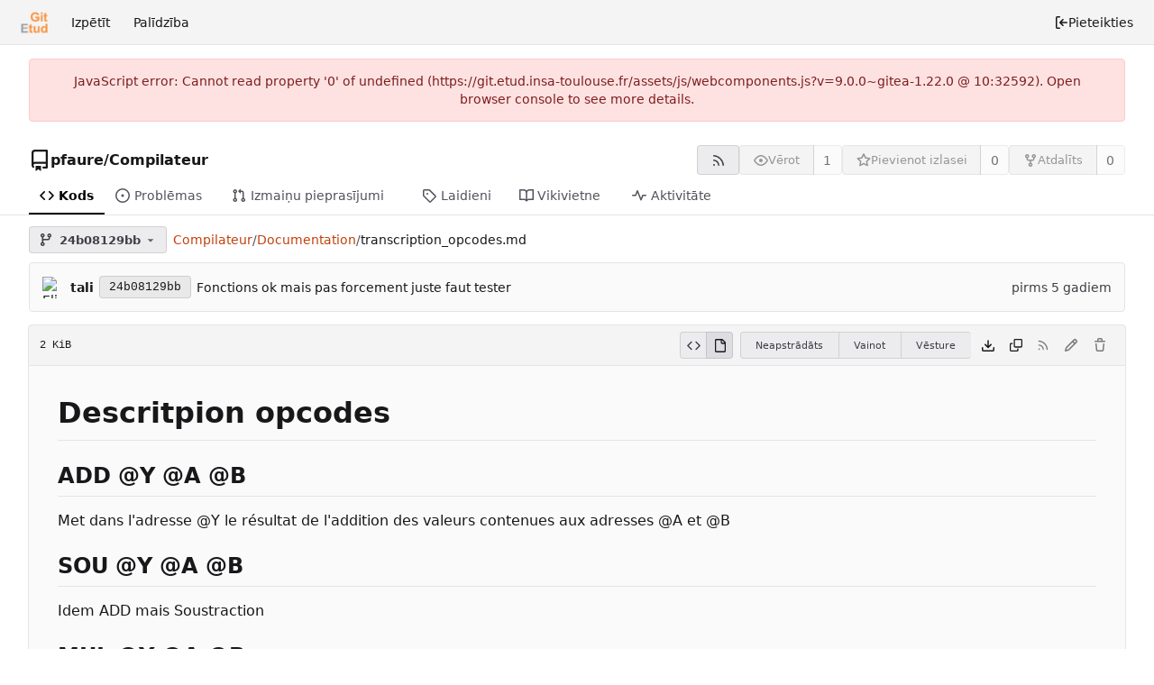

--- FILE ---
content_type: text/html; charset=utf-8
request_url: https://git.etud.insa-toulouse.fr/pfaure/Compilateur/src/commit/24b08129bb639d76030c4ce30c4074b783ea22ea/Documentation/transcription_opcodes.md?lang=lv-LV
body_size: 9897
content:
<!DOCTYPE html>
<html lang="lv-LV" data-theme="forgejo-auto">
<head>
	<meta name="viewport" content="width=device-width, initial-scale=1">
	
	<title>Compilateur/Documentation/transcription_opcodes.md atzarā 24b08129bb639d76030c4ce30c4074b783ea22ea - pfaure/Compilateur - GitEtud</title>
	<link rel="manifest" href="[data-uri]">
	<meta name="author" content="pfaure">
	<meta name="description" content="Compilateur">
	<meta name="keywords" content="git,forge,forgejo">
	<meta name="referrer" content="no-referrer">


	<link rel="alternate" type="application/atom+xml" title="" href="/pfaure/Compilateur.atom">
	<link rel="alternate" type="application/rss+xml" title="" href="/pfaure/Compilateur.rss">

	<link rel="icon" href="/assets/img/favicon.svg" type="image/svg+xml">
	<link rel="alternate icon" href="/assets/img/favicon.png" type="image/png">
	
<script>
	
	window.addEventListener('error', function(e) {window._globalHandlerErrors=window._globalHandlerErrors||[]; window._globalHandlerErrors.push(e);});
	window.addEventListener('unhandledrejection', function(e) {window._globalHandlerErrors=window._globalHandlerErrors||[]; window._globalHandlerErrors.push(e);});
	window.config = {
		appUrl: 'https:\/\/git.etud.insa-toulouse.fr\/',
		appSubUrl: '',
		assetVersionEncoded: encodeURIComponent('9.0.0~gitea-1.22.0'), 
		assetUrlPrefix: '\/assets',
		runModeIsProd:  true ,
		customEmojis: {"codeberg":":codeberg:","forgejo":":forgejo:","git":":git:","gitea":":gitea:","github":":github:","gitlab":":gitlab:","gogs":":gogs:"},
		csrfToken: 'AkeoiMEDnI4vAniwp99KIDNwpqA6MTc2ODY3MjQ3MzU3MzAwMjk0MQ',
		pageData: {},
		notificationSettings: {"EventSourceUpdateTime":10000,"MaxTimeout":60000,"MinTimeout":10000,"TimeoutStep":10000}, 
		enableTimeTracking:  true ,
		
		mermaidMaxSourceCharacters:  5000 ,
		
		i18n: {
			copy_success: "Nokopēts!",
			copy_error: "Kopēšana neizdevās",
			error_occurred: "Radusies kļūda",
			network_error: "Tīkla kļūda",
			remove_label_str: "Noņemt ierakstu \"%s\"",
			modal_confirm: "Apstiprināt",
			modal_cancel: "Atcelt",
			more_items: "More items",
		},
	};
	
	window.config.pageData = window.config.pageData || {};
</script>
<script src="/assets/js/webcomponents.js?v=9.0.0~gitea-1.22.0"></script>

	<noscript>
		<style>
			.dropdown:hover > .menu { display: block; }
			.ui.secondary.menu .dropdown.item > .menu { margin-top: 0; }
		</style>
	</noscript>
	
	
		<meta property="og:title" content="Compilateur/Documentation/transcription_opcodes.md atzarā 24b08129bb639d76030c4ce30c4074b783ea22ea">
		<meta property="og:url" content="https://git.etud.insa-toulouse.fr//pfaure/Compilateur/src/commit/24b08129bb639d76030c4ce30c4074b783ea22ea/Documentation/transcription_opcodes.md">
		
	
	<meta property="og:type" content="object">
	
		<meta property="og:image" content="https://git.etud.insa-toulouse.fr/avatar/62b80842936ebc000e24479b37259ba9">
	

<meta property="og:site_name" content="GitEtud">

	<link rel="stylesheet" href="/assets/css/index.css?v=9.0.0~gitea-1.22.0">
<link rel="stylesheet" href="/assets/css/theme-forgejo-auto.css?v=9.0.0~gitea-1.22.0">

	
</head>
<body hx-headers='{"x-csrf-token": "AkeoiMEDnI4vAniwp99KIDNwpqA6MTc2ODY3MjQ3MzU3MzAwMjk0MQ"}' hx-swap="outerHTML" hx-ext="morph" hx-push-url="false">
	

	<div class="full height">
		<noscript>Šai tīmekļvietnei ir nepieciešams JavaScript.</noscript>

		

		
			


<nav id="navbar" aria-label="Navigācijas josla">
	<div class="navbar-left ui secondary menu">
		
		<a class="item" id="navbar-logo" href="/" aria-label="Sākums">
			<img width="30" height="30" src="/assets/gitea-sm.png" alt="Logo" aria-hidden="true">
		</a>

		
		<div class="ui secondary menu item navbar-mobile-right only-mobile">
			
			<button class="item tw-w-auto ui icon mini button tw-p-2 tw-m-0" id="navbar-expand-toggle" aria-label="Toggle menu"><svg viewBox="0 0 16 16" class="svg octicon-three-bars" aria-hidden="true" width="16" height="16"><path d="M1 2.75A.75.75 0 0 1 1.75 2h12.5a.75.75 0 0 1 0 1.5H1.75A.75.75 0 0 1 1 2.75m0 5A.75.75 0 0 1 1.75 7h12.5a.75.75 0 0 1 0 1.5H1.75A.75.75 0 0 1 1 7.75M1.75 12h12.5a.75.75 0 0 1 0 1.5H1.75a.75.75 0 0 1 0-1.5"/></svg></button>
		</div>

		
		
			<a class="item" href="/explore/repos">Izpētīt</a>
		

		

		
			<a class="item" target="_blank" rel="noopener noreferrer" href="https://forgejo.org/docs/latest/">Palīdzība</a>
		
	</div>

	
	<div class="navbar-right ui secondary menu">
		
			
			<a class="item" rel="nofollow" href="/user/login?redirect_to=%2fpfaure%2fCompilateur%2fsrc%2fcommit%2f24b08129bb639d76030c4ce30c4074b783ea22ea%2fDocumentation%2ftranscription_opcodes.md%3flang%3dlv-LV">
				<svg viewBox="0 0 16 16" class="svg octicon-sign-in" aria-hidden="true" width="16" height="16"><path d="M2 2.75C2 1.784 2.784 1 3.75 1h2.5a.75.75 0 0 1 0 1.5h-2.5a.25.25 0 0 0-.25.25v10.5c0 .138.112.25.25.25h2.5a.75.75 0 0 1 0 1.5h-2.5A1.75 1.75 0 0 1 2 13.25Zm6.56 4.5h5.69a.75.75 0 0 1 0 1.5H8.56l1.97 1.97a.749.749 0 0 1-.326 1.275.75.75 0 0 1-.734-.215L6.22 8.53a.75.75 0 0 1 0-1.06l3.25-3.25a.749.749 0 0 1 1.275.326.75.75 0 0 1-.215.734Z"/></svg> Pieteikties
			</a>
		
	</div>
</nav>

		



<div role="main" aria-label="Compilateur/Documentation/transcription_opcodes.md atzarā 24b08129bb639d76030c4ce30c4074b783ea22ea" class="page-content repository file list ">
	<div class="secondary-nav">

	<div class="ui container">
		<div class="repo-header">
			<div class="flex-item tw-items-center">
				<div class="flex-item-leading">
					

	<svg viewBox="0 0 16 16" class="svg octicon-repo" aria-hidden="true" width="24" height="24"><path d="M2 2.5A2.5 2.5 0 0 1 4.5 0h8.75a.75.75 0 0 1 .75.75v12.5a.75.75 0 0 1-.75.75h-2.5a.75.75 0 0 1 0-1.5h1.75v-2h-8a1 1 0 0 0-.714 1.7.75.75 0 1 1-1.072 1.05A2.5 2.5 0 0 1 2 11.5Zm10.5-1h-8a1 1 0 0 0-1 1v6.708A2.5 2.5 0 0 1 4.5 9h8ZM5 12.25a.25.25 0 0 1 .25-.25h3.5a.25.25 0 0 1 .25.25v3.25a.25.25 0 0 1-.4.2l-1.45-1.087a.25.25 0 0 0-.3 0L5.4 15.7a.25.25 0 0 1-.4-.2Z"/></svg>


				</div>
				<div class="flex-item-main">
					<div class="flex-item-title gt-font-18">
						<a class="muted gt-font-normal" href="/pfaure">pfaure</a>/<a class="muted" href="/pfaure/Compilateur">Compilateur</a>
					</div>
				</div>
				<div class="flex-item-trailing">
					
					
						
					
					
					
				</div>
			</div>
			
				<div class="repo-buttons button-row">
					
					
					
					<a class="ui compact small basic button" href="/pfaure/Compilateur.rss" data-tooltip-content="RSS barotne">
						<svg viewBox="0 0 16 16" class="svg octicon-rss" aria-hidden="true" width="16" height="16"><path d="M2.002 2.725a.75.75 0 0 1 .797-.699C8.79 2.42 13.58 7.21 13.974 13.201a.75.75 0 0 1-1.497.098 10.5 10.5 0 0 0-9.776-9.776.747.747 0 0 1-.7-.798ZM2.84 7.05h-.002a7 7 0 0 1 6.113 6.111.75.75 0 0 1-1.49.178 5.5 5.5 0 0 0-4.8-4.8.75.75 0 0 1 .179-1.489M2 13a1 1 0 1 1 2 0 1 1 0 0 1-2 0"/></svg>
					</a>
					
					<form hx-boost="true" hx-target="this" method="post" action="/pfaure/Compilateur/action/watch">
	<div class="ui labeled button" data-tooltip-content="Piesakieties, lai sekotu šim repozitorijam.">
		<button type="submit" class="ui compact small basic button" disabled>
			
				<svg viewBox="0 0 16 16" class="svg octicon-eye" aria-hidden="true" width="16" height="16"><path d="M8 2c1.981 0 3.671.992 4.933 2.078 1.27 1.091 2.187 2.345 2.637 3.023a1.62 1.62 0 0 1 0 1.798c-.45.678-1.367 1.932-2.637 3.023C11.67 13.008 9.981 14 8 14s-3.671-.992-4.933-2.078C1.797 10.83.88 9.576.43 8.898a1.62 1.62 0 0 1 0-1.798c.45-.677 1.367-1.931 2.637-3.022C4.33 2.992 6.019 2 8 2M1.679 7.932a.12.12 0 0 0 0 .136c.411.622 1.241 1.75 2.366 2.717C5.176 11.758 6.527 12.5 8 12.5s2.825-.742 3.955-1.715c1.124-.967 1.954-2.096 2.366-2.717a.12.12 0 0 0 0-.136c-.412-.621-1.242-1.75-2.366-2.717C10.824 4.242 9.473 3.5 8 3.5s-2.825.742-3.955 1.715c-1.124.967-1.954 2.096-2.366 2.717M8 10a2 2 0 1 1-.001-3.999A2 2 0 0 1 8 10"/></svg><span class="text not-mobile">Vērot</span>
			
		</button>
		<a hx-boost="false" class="ui basic label" href="/pfaure/Compilateur/watchers">
			1
		</a>
	</div>
</form>

					
					<form hx-boost="true" hx-target="this" method="post" action="/pfaure/Compilateur/action/star">
	<div class="ui labeled button" data-tooltip-content="Piesakieties, lai pievienotu šo repozitoriju izlasei.">
		<button type="submit" class="ui compact small basic button" disabled>
			
				<svg viewBox="0 0 16 16" class="svg octicon-star" aria-hidden="true" width="16" height="16"><path d="M8 .25a.75.75 0 0 1 .673.418l1.882 3.815 4.21.612a.75.75 0 0 1 .416 1.279l-3.046 2.97.719 4.192a.751.751 0 0 1-1.088.791L8 12.347l-3.766 1.98a.75.75 0 0 1-1.088-.79l.72-4.194L.818 6.374a.75.75 0 0 1 .416-1.28l4.21-.611L7.327.668A.75.75 0 0 1 8 .25m0 2.445L6.615 5.5a.75.75 0 0 1-.564.41l-3.097.45 2.24 2.184a.75.75 0 0 1 .216.664l-.528 3.084 2.769-1.456a.75.75 0 0 1 .698 0l2.77 1.456-.53-3.084a.75.75 0 0 1 .216-.664l2.24-2.183-3.096-.45a.75.75 0 0 1-.564-.41z"/></svg><span class="text not-mobile">Pievienot izlasei</span>
			
		</button>
		<a hx-boost="false" class="ui basic label" href="/pfaure/Compilateur/stars">
			0
		</a>
	</div>
</form>

					
					
					

	<div class="ui labeled button
		
			disabled
		"
		
			data-tooltip-content="Piesakieties, lai atdalītu repozitoriju."
		
	>
		<a class="ui compact small basic button"
			
				
			
		>
			<svg viewBox="0 0 16 16" class="svg octicon-repo-forked" aria-hidden="true" width="16" height="16"><path d="M5 5.372v.878c0 .414.336.75.75.75h4.5a.75.75 0 0 0 .75-.75v-.878a2.25 2.25 0 1 1 1.5 0v.878a2.25 2.25 0 0 1-2.25 2.25h-1.5v2.128a2.251 2.251 0 1 1-1.5 0V8.5h-1.5A2.25 2.25 0 0 1 3.5 6.25v-.878a2.25 2.25 0 1 1 1.5 0M5 3.25a.75.75 0 1 0-1.5 0 .75.75 0 0 0 1.5 0m6.75.75a.75.75 0 1 0 0-1.5.75.75 0 0 0 0 1.5m-3 8.75a.75.75 0 1 0-1.5 0 .75.75 0 0 0 1.5 0"/></svg><span class="text not-mobile">Atdalīts</span>
		</a>
		<div class="ui small modal" id="fork-repo-modal">
			<div class="header">
				Repozitorijs Compilateur jau ir atdalīts
			</div>
			<div class="content tw-text-left">
				<div class="ui list">
					
				</div>
				
			</div>
		</div>
		<a class="ui basic label" href="/pfaure/Compilateur/forks">
			0
		</a>
	</div>



					
				</div>
			
		</div>
		
		
		
	</div>

	<overflow-menu class="ui container secondary pointing tabular top attached borderless menu tw-pt-0 tw-my-0">
		
			<div class="overflow-menu-items">
				
					<a class="active item" href="/pfaure/Compilateur">
						<svg viewBox="0 0 16 16" class="svg octicon-code" aria-hidden="true" width="16" height="16"><path d="m11.28 3.22 4.25 4.25a.75.75 0 0 1 0 1.06l-4.25 4.25a.749.749 0 0 1-1.275-.326.75.75 0 0 1 .215-.734L13.94 8l-3.72-3.72a.749.749 0 0 1 .326-1.275.75.75 0 0 1 .734.215m-6.56 0a.75.75 0 0 1 1.042.018.75.75 0 0 1 .018 1.042L2.06 8l3.72 3.72a.749.749 0 0 1-.326 1.275.75.75 0 0 1-.734-.215L.47 8.53a.75.75 0 0 1 0-1.06Z"/></svg> Kods
					</a>
				

				
					<a class="item" href="/pfaure/Compilateur/issues">
						<svg viewBox="0 0 16 16" class="svg octicon-issue-opened" aria-hidden="true" width="16" height="16"><path d="M8 9.5a1.5 1.5 0 1 0 0-3 1.5 1.5 0 0 0 0 3"/><path d="M8 0a8 8 0 1 1 0 16A8 8 0 0 1 8 0M1.5 8a6.5 6.5 0 1 0 13 0 6.5 6.5 0 0 0-13 0"/></svg> Problēmas
						
					</a>
				

				

				
					<a class="item" href="/pfaure/Compilateur/pulls">
						<svg viewBox="0 0 16 16" class="svg octicon-git-pull-request" aria-hidden="true" width="16" height="16"><path d="M1.5 3.25a2.25 2.25 0 1 1 3 2.122v5.256a2.251 2.251 0 1 1-1.5 0V5.372A2.25 2.25 0 0 1 1.5 3.25m5.677-.177L9.573.677A.25.25 0 0 1 10 .854V2.5h1A2.5 2.5 0 0 1 13.5 5v5.628a2.251 2.251 0 1 1-1.5 0V5a1 1 0 0 0-1-1h-1v1.646a.25.25 0 0 1-.427.177L7.177 3.427a.25.25 0 0 1 0-.354M3.75 2.5a.75.75 0 1 0 0 1.5.75.75 0 0 0 0-1.5m0 9.5a.75.75 0 1 0 0 1.5.75.75 0 0 0 0-1.5m8.25.75a.75.75 0 1 0 1.5 0 .75.75 0 0 0-1.5 0"/></svg> Izmaiņu pieprasījumi
						
					</a>
				

				

				
					<a class="item" href="/pfaure/Compilateur/releases">
						<svg viewBox="0 0 16 16" class="svg octicon-tag" aria-hidden="true" width="16" height="16"><path d="M1 7.775V2.75C1 1.784 1.784 1 2.75 1h5.025c.464 0 .91.184 1.238.513l6.25 6.25a1.75 1.75 0 0 1 0 2.474l-5.026 5.026a1.75 1.75 0 0 1-2.474 0l-6.25-6.25A1.75 1.75 0 0 1 1 7.775m1.5 0c0 .066.026.13.073.177l6.25 6.25a.25.25 0 0 0 .354 0l5.025-5.025a.25.25 0 0 0 0-.354l-6.25-6.25a.25.25 0 0 0-.177-.073H2.75a.25.25 0 0 0-.25.25ZM6 5a1 1 0 1 1 0 2 1 1 0 0 1 0-2"/></svg> Laidieni
						
					</a>
				

				

				
					<a class="item" href="/pfaure/Compilateur/wiki">
						<svg viewBox="0 0 16 16" class="svg octicon-book" aria-hidden="true" width="16" height="16"><path d="M0 1.75A.75.75 0 0 1 .75 1h4.253c1.227 0 2.317.59 3 1.501A3.74 3.74 0 0 1 11.006 1h4.245a.75.75 0 0 1 .75.75v10.5a.75.75 0 0 1-.75.75h-4.507a2.25 2.25 0 0 0-1.591.659l-.622.621a.75.75 0 0 1-1.06 0l-.622-.621A2.25 2.25 0 0 0 5.258 13H.75a.75.75 0 0 1-.75-.75Zm7.251 10.324.004-5.073-.002-2.253A2.25 2.25 0 0 0 5.003 2.5H1.5v9h3.757a3.75 3.75 0 0 1 1.994.574M8.755 4.75l-.004 7.322a3.75 3.75 0 0 1 1.992-.572H14.5v-9h-3.495a2.25 2.25 0 0 0-2.25 2.25"/></svg> Vikivietne
					</a>
				

				

				
					<a class="item" href="/pfaure/Compilateur/activity">
						<svg viewBox="0 0 16 16" class="svg octicon-pulse" aria-hidden="true" width="16" height="16"><path d="M6 2c.306 0 .582.187.696.471L10 10.731l1.304-3.26A.75.75 0 0 1 12 7h3.25a.75.75 0 0 1 0 1.5h-2.742l-1.812 4.528a.751.751 0 0 1-1.392 0L6 4.77 4.696 8.03A.75.75 0 0 1 4 8.5H.75a.75.75 0 0 1 0-1.5h2.742l1.812-4.529A.75.75 0 0 1 6 2"/></svg> Aktivitāte
					</a>
				

				

				

				

				
			</div>
		
	</overflow-menu>
	<div class="ui tabs divider"></div>
</div>

	<div class="ui container ">
		




	<div id="flash-message" hx-swap-oob="true"></div>


		

		
		

		

		
		

		
		
		
		<div class="repo-button-row">
			<div class="tw-flex tw-items-center tw-gap-y-2">
				






	




<script type="module">
	const data = {
		'textReleaseCompare': "Salīdzināt",
		'textCreateTag': "Izveidot tagu %s",
		'textCreateBranch': "Izveidot atzaru %s",
		'textCreateBranchFrom': "no \"%s\"",
		'textBranches': "Atzari",
		'textTags': "Tagi",
		'textDefaultBranchLabel': "noklusējuma",

		'mode': 'branches',
		'showBranchesInDropdown':  true ,
		'searchFieldPlaceholder': 'Filtrēt atzarus vai tagus...',
		'branchForm':  null ,
		'disableCreateBranch':  true ,
		'setAction':  null ,
		'submitForm':  null ,
		'viewType': "tree",
		'refName': "24b08129bb",
		'commitIdShort': "24b08129bb",
		'tagName': "",
		'branchName': "master",
		'noTag':  null ,
		'defaultSelectedRefName': "master",
		'repoDefaultBranch': "master",
		'enableFeed':  true ,
		'rssURLPrefix': '\/pfaure\/Compilateur/rss/branch/',
		'branchURLPrefix': '\/pfaure\/Compilateur/src/branch/',
		'branchURLSuffix': '/Documentation\/transcription_opcodes.md',
		'tagURLPrefix': '\/pfaure\/Compilateur/src/tag/',
		'tagURLSuffix': '/Documentation\/transcription_opcodes.md',
		'repoLink': "/pfaure/Compilateur",
		'treePath': "Documentation/transcription_opcodes.md",
		'branchNameSubURL': "commit/24b08129bb639d76030c4ce30c4074b783ea22ea",
		'noResults': "Nekas netika atrasts.",
	};
	
	window.config.pageData.branchDropdownDataList = window.config.pageData.branchDropdownDataList || [];
	window.config.pageData.branchDropdownDataList.push(data);
</script>

<div class="js-branch-tag-selector tw-mr-1">
	
	<div class="ui dropdown custom">
		<button class="branch-dropdown-button gt-ellipsis ui basic small compact button tw-flex tw-m-2">
			<span class="text tw-flex tw-items-center tw-mr-1 gt-ellipsis">
				
					
						<svg viewBox="0 0 16 16" class="svg octicon-git-branch" aria-hidden="true" width="16" height="16"><path d="M9.5 3.25a2.25 2.25 0 1 1 3 2.122V6A2.5 2.5 0 0 1 10 8.5H6a1 1 0 0 0-1 1v1.128a2.251 2.251 0 1 1-1.5 0V5.372a2.25 2.25 0 1 1 1.5 0v1.836A2.5 2.5 0 0 1 6 7h4a1 1 0 0 0 1-1v-.628A2.25 2.25 0 0 1 9.5 3.25m-6 0a.75.75 0 1 0 1.5 0 .75.75 0 0 0-1.5 0m8.25-.75a.75.75 0 1 0 0 1.5.75.75 0 0 0 0-1.5M4.25 12a.75.75 0 1 0 0 1.5.75.75 0 0 0 0-1.5"/></svg>
					
					<strong ref="dropdownRefName" class="tw-ml-2 tw-inline-block gt-ellipsis">24b08129bb</strong>
				
			</span>
			<svg viewBox="0 0 16 16" class="dropdown icon svg octicon-triangle-down" aria-hidden="true" width="14" height="14"><path d="m4.427 7.427 3.396 3.396a.25.25 0 0 0 .354 0l3.396-3.396A.25.25 0 0 0 11.396 7H4.604a.25.25 0 0 0-.177.427"/></svg>
		</button>
	</div>
</div>

				
				
				

				

				
				
					<span class="breadcrumb repo-path tw-ml-1">
						<a class="section" href="/pfaure/Compilateur/src/commit/24b08129bb639d76030c4ce30c4074b783ea22ea" title="Compilateur">Compilateur</a><span class="breadcrumb-divider">/</span><span class="section"><a href="/pfaure/Compilateur/src/commit/24b08129bb639d76030c4ce30c4074b783ea22ea/Documentation" title="Documentation">Documentation</a></span><span class="breadcrumb-divider">/</span><span class="active section" title="transcription_opcodes.md">transcription_opcodes.md</span></span>
				
			</div>
			<div class="tw-flex tw-items-center">
				
				
				
			</div>
		</div>
		
			<div class="tab-size-4 non-diff-file-content">

	
		<div id="repo-file-commit-box" class="ui segment list-header tw-mb-4 tw-flex tw-justify-between">
			<div class="latest-commit">
				
	
		<img loading="lazy" class="ui avatar tw-align-middle tw-mr-2" src="/avatars/0618b2c0d14317237f252e1718424b64?size=48" title="Elies Tali" width="24" height="24"/>
		
			<a class="muted author-wrapper" title="tali" href="/tali"><strong>tali</strong></a>
		
	
	<a rel="nofollow" class="ui sha label " href="/pfaure/Compilateur/commit/24b08129bb639d76030c4ce30c4074b783ea22ea">
		<span class="shortsha">24b08129bb</span>
		
	</a>
	

	
	<span class="grey commit-summary" title="Fonctions ok mais pas forcement juste faut tester"><span class="message-wrapper"><a href="/pfaure/Compilateur/commit/24b08129bb639d76030c4ce30c4074b783ea22ea" class="default-link muted">Fonctions ok mais pas forcement juste faut tester</a></span>
		
	</span>


			</div>
			
				
					<div class="text grey age">
						<relative-time prefix="" tense="past" datetime="2021-04-28T15:31:36+02:00" data-tooltip-content data-tooltip-interactive="true">2021-04-28 15:31:36 +02:00</relative-time>
					</div>
				
			
		</div>
	

	<h4 class="file-header ui top attached header tw-flex tw-items-center tw-justify-between tw-flex-wrap">
		<div class="file-header-left tw-flex tw-items-center tw-py-2 tw-pr-4">
			
				<div class="file-info tw-font-mono">
	
	
	
	
		<div class="file-info-entry">
			2 KiB
		</div>
	
	
	
	
	
	
	
</div>

			
		</div>
		<div class="file-header-right file-actions tw-flex tw-items-center tw-flex-wrap">
			
				<div class="ui compact icon buttons">
					<a href="?display=source" class="ui mini basic button " data-tooltip-content="Skatīt avotu"><svg viewBox="0 0 16 16" class="svg octicon-code" aria-hidden="true" width="15" height="15"><path d="m11.28 3.22 4.25 4.25a.75.75 0 0 1 0 1.06l-4.25 4.25a.749.749 0 0 1-1.275-.326.75.75 0 0 1 .215-.734L13.94 8l-3.72-3.72a.749.749 0 0 1 .326-1.275.75.75 0 0 1 .734.215m-6.56 0a.75.75 0 0 1 1.042.018.75.75 0 0 1 .018 1.042L2.06 8l3.72 3.72a.749.749 0 0 1-.326 1.275.75.75 0 0 1-.734-.215L.47 8.53a.75.75 0 0 1 0-1.06Z"/></svg></a>
					<a href="/pfaure/Compilateur/src/commit/24b08129bb639d76030c4ce30c4074b783ea22ea/Documentation/transcription_opcodes.md" class="ui mini basic button active" data-tooltip-content="Skatīt rezultātu"><svg viewBox="0 0 16 16" class="svg octicon-file" aria-hidden="true" width="15" height="15"><path d="M2 1.75C2 .784 2.784 0 3.75 0h6.586c.464 0 .909.184 1.237.513l2.914 2.914c.329.328.513.773.513 1.237v9.586A1.75 1.75 0 0 1 13.25 16h-9.5A1.75 1.75 0 0 1 2 14.25Zm1.75-.25a.25.25 0 0 0-.25.25v12.5c0 .138.112.25.25.25h9.5a.25.25 0 0 0 .25-.25V6h-2.75A1.75 1.75 0 0 1 9 4.25V1.5Zm6.75.062V4.25c0 .138.112.25.25.25h2.688l-.011-.013-2.914-2.914z"/></svg></a>
				</div>
			
			
				<div class="ui buttons tw-mr-1">
					
					<a class="ui mini basic button" href="/pfaure/Compilateur/raw/commit/24b08129bb639d76030c4ce30c4074b783ea22ea/Documentation/transcription_opcodes.md">Neapstrādāts</a>
					
					
						<a class="ui mini basic button" href="/pfaure/Compilateur/blame/commit/24b08129bb639d76030c4ce30c4074b783ea22ea/Documentation/transcription_opcodes.md">Vainot</a>
					
					<a class="ui mini basic button" href="/pfaure/Compilateur/commits/commit/24b08129bb639d76030c4ce30c4074b783ea22ea/Documentation/transcription_opcodes.md">Vēsture</a>
					
				</div>
				<a download href="/pfaure/Compilateur/raw/commit/24b08129bb639d76030c4ce30c4074b783ea22ea/Documentation/transcription_opcodes.md"><span class="btn-octicon" data-tooltip-content="Lejupielādēt failu"><svg viewBox="0 0 16 16" class="svg octicon-download" aria-hidden="true" width="16" height="16"><path d="M2.75 14A1.75 1.75 0 0 1 1 12.25v-2.5a.75.75 0 0 1 1.5 0v2.5c0 .138.112.25.25.25h10.5a.25.25 0 0 0 .25-.25v-2.5a.75.75 0 0 1 1.5 0v2.5A1.75 1.75 0 0 1 13.25 14Z"/><path d="M7.25 7.689V2a.75.75 0 0 1 1.5 0v5.689l1.97-1.969a.749.749 0 1 1 1.06 1.06l-3.25 3.25a.75.75 0 0 1-1.06 0L4.22 6.78a.749.749 0 1 1 1.06-1.06z"/></svg></span></a>
				<a href="#" id="copy-content" class="btn-octicon " data-link="/pfaure/Compilateur/raw/commit/24b08129bb639d76030c4ce30c4074b783ea22ea/Documentation/transcription_opcodes.md" data-tooltip-content="Kopēt saturu"><svg viewBox="0 0 16 16" class="svg octicon-copy" aria-hidden="true" width="14" height="14"><path d="M0 6.75C0 5.784.784 5 1.75 5h1.5a.75.75 0 0 1 0 1.5h-1.5a.25.25 0 0 0-.25.25v7.5c0 .138.112.25.25.25h7.5a.25.25 0 0 0 .25-.25v-1.5a.75.75 0 0 1 1.5 0v1.5A1.75 1.75 0 0 1 9.25 16h-7.5A1.75 1.75 0 0 1 0 14.25Z"/><path d="M5 1.75C5 .784 5.784 0 6.75 0h7.5C15.216 0 16 .784 16 1.75v7.5A1.75 1.75 0 0 1 14.25 11h-7.5A1.75 1.75 0 0 1 5 9.25Zm1.75-.25a.25.25 0 0 0-.25.25v7.5c0 .138.112.25.25.25h7.5a.25.25 0 0 0 .25-.25v-7.5a.25.25 0 0 0-.25-.25Z"/></svg></a>
				
					
						<span class="btn-octicon disabled" data-tooltip-content="You must be on a branch to have an RSS feed.">
							<svg viewBox="0 0 16 16" class="svg octicon-rss" aria-hidden="true" width="14" height="14"><path d="M2.002 2.725a.75.75 0 0 1 .797-.699C8.79 2.42 13.58 7.21 13.974 13.201a.75.75 0 0 1-1.497.098 10.5 10.5 0 0 0-9.776-9.776.747.747 0 0 1-.7-.798ZM2.84 7.05h-.002a7 7 0 0 1 6.113 6.111.75.75 0 0 1-1.49.178 5.5 5.5 0 0 0-4.8-4.8.75.75 0 0 1 .179-1.489M2 13a1 1 0 1 1 2 0 1 1 0 0 1-2 0"/></svg>
						</span>
					
				
				
					
						<span class="btn-octicon disabled" data-tooltip-content="Ir jābūt izvēlētam atzaram, lai varētu veikt vai piedāvāt izmaiņas šim failam."><svg viewBox="0 0 16 16" class="svg octicon-pencil" aria-hidden="true" width="16" height="16"><path d="M11.013 1.427a1.75 1.75 0 0 1 2.474 0l1.086 1.086a1.75 1.75 0 0 1 0 2.474l-8.61 8.61c-.21.21-.47.364-.756.445l-3.251.93a.75.75 0 0 1-.927-.928l.929-3.25c.081-.286.235-.547.445-.758l8.61-8.61Zm.176 4.823L9.75 4.81l-6.286 6.287a.25.25 0 0 0-.064.108l-.558 1.953 1.953-.558a.25.25 0 0 0 .108-.064Zm1.238-3.763a.25.25 0 0 0-.354 0L10.811 3.75l1.439 1.44 1.263-1.263a.25.25 0 0 0 0-.354Z"/></svg></span>
					
					
						<span class="btn-octicon disabled" data-tooltip-content="Ir jābūt izvēlētam atzaram, lai varētu veikt vai piedāvāt izmaiņas šim failam."><svg viewBox="0 0 16 16" class="svg octicon-trash" aria-hidden="true" width="16" height="16"><path d="M11 1.75V3h2.25a.75.75 0 0 1 0 1.5H2.75a.75.75 0 0 1 0-1.5H5V1.75C5 .784 5.784 0 6.75 0h2.5C10.216 0 11 .784 11 1.75M4.496 6.675l.66 6.6a.25.25 0 0 0 .249.225h5.19a.25.25 0 0 0 .249-.225l.66-6.6a.75.75 0 0 1 1.492.149l-.66 6.6A1.75 1.75 0 0 1 10.595 15h-5.19a1.75 1.75 0 0 1-1.741-1.575l-.66-6.6a.75.75 0 1 1 1.492-.15M6.5 1.75V3h3V1.75a.25.25 0 0 0-.25-.25h-2.5a.25.25 0 0 0-.25.25"/></svg></span>
					
				
			
			
		</div>
	</h4>
	<div class="ui bottom attached table unstackable segment">
		
		<div class="file-view markup markdown">
			
				<h1 id="user-content-descritpion-opcodes" dir="auto">Descritpion opcodes</h1>
<h2 id="user-content-add-y-a-b" dir="auto">ADD @Y @A @B</h2>
<p dir="auto">Met dans l&#39;adresse @Y le résultat de l&#39;addition des valeurs contenues aux adresses @A et @B</p>
<h2 id="user-content-sou-y-a-b" dir="auto">SOU @Y @A @B</h2>
<p dir="auto">Idem ADD mais Soustraction</p>
<h2 id="user-content-mul-y-a-b" dir="auto">MUL @Y @A @B</h2>
<p dir="auto">Idem ADD mais multiplication</p>
<h2 id="user-content-div-y-a-b" dir="auto">DIV @Y @A @B</h2>
<p dir="auto">Idem ADD mais division</p>
<h2 id="user-content-cop-x-y" dir="auto">COP @X @Y</h2>
<p dir="auto">Copie le contenu de l&#39;adresse @Y à l&#39;adresse @X</p>
<h2 id="user-content-afc-x-val" dir="auto">AFC @X val</h2>
<p dir="auto">Copie la valeur val à l&#39;adresse @X</p>
<h2 id="user-content-copa-x-c" dir="auto">COPA @X @C</h2>
<p dir="auto">Copie la valeur contenue dans @C à l&#39;adresse @X en considérant que ce qui est copié est une adresse (et donc il faut ajouter BP)</p>
<h2 id="user-content-afca-x-addr" dir="auto">AFCA @X addr</h2>
<p dir="auto">Copie la valeur addr à l&#39;adresse @X en considérant que ce qui est copié est une adresse (et donc il faut ajouter BP)</p>
<h2 id="user-content-jmp-lig" dir="auto">JMP lig</h2>
<p dir="auto">Saute vers la ligne lig dans le code sans condition</p>
<h2 id="user-content-jmf-x-lig" dir="auto">JMF @X lig</h2>
<p dir="auto">Saute vers la ligne lig dans le code si la valeur à l&#39;adresse @X est 0</p>
<h2 id="user-content-inf-x-a-b" dir="auto">INF @X @A @B</h2>
<p dir="auto">Met à l&#39;adresse @X 1 si val en @A plus petite que en @B et 0 sinon</p>
<h2 id="user-content-sup-x-a-b" dir="auto">SUP @X @A @B</h2>
<p dir="auto">Met à l&#39;adresse @X 1 si val en @A plus grande que en @B et 0 sinon</p>
<h2 id="user-content-equ-x-a-b" dir="auto">EQU @X @A @B</h2>
<p dir="auto">Met à l&#39;adresse @X 1 si val en @A égale à celle en @B et 0 sinon</p>
<h2 id="user-content-read-x-y" dir="auto">READ @X @Y</h2>
<p dir="auto">Va mettre à l&#39;adresse @X ce qui est à l&#39;addresse contenue à l&#39;adresse @Y (on considère que ce qui est dans @Y est un adresse et on va voir à cette adresse). Attention, considérer des addresses globales (pas relatives).</p>
<h2 id="user-content-wr-x-y" dir="auto">WR @X @Y</h2>
<p dir="auto">Va mettre le contenue dans @Y dans l&#39;adresse qui est la valeur dans @X (on considère que @X est un pointeur et on écrit dans l&#39;adresse qui est contenue dans @X). Attention, considérer des addresses globales (pas relatives).</p>
<p dir="auto">##CALL lig taille_arg addr_ret</p>
<p dir="auto">Appelle la fonction dont la première ligne est lig est dont la taille des arguments en 2ème (pour bouger BP) et en trois l&#39;addresse de retour.</p>
<p dir="auto">##RET</p>
<p dir="auto">Bouge BP et saute à l&#39;adresse de retour (selon les valeur qui sont dans la pile de contrôle).</p>
<p dir="auto">##COPR @X taille</p>
<p dir="auto">Va copier dans l&#39;emplacement réservé à la valeur de retour la valeur contenue dans @X (on copie à l&#39;addresse BP - taille en gros car on a reservé en avance cet emplacement mémoire).</p>

			
		</div>
	</div>
</div>

		
	</div>
</div>


	

	</div>

	

	<footer class="page-footer" role="group" aria-label="Kājene">
	<div class="left-links" role="contentinfo" aria-label="Par programmatūru">
		
			<a target="_blank" rel="noopener noreferrer" href="https://forgejo.org">Darbina Forgejo</a>
		
		
		
	</div>
	<div class="right-links" role="group" aria-label="Saites">
		<div class="ui dropdown upward language">
			<span class="flex-text-inline"><svg viewBox="0 0 16 16" class="svg octicon-globe" aria-hidden="true" width="14" height="14"><path d="M8 0a8 8 0 1 1 0 16A8 8 0 0 1 8 0M5.78 8.75a9.64 9.64 0 0 0 1.363 4.177q.383.64.857 1.215c.245-.296.551-.705.857-1.215A9.64 9.64 0 0 0 10.22 8.75Zm4.44-1.5a9.64 9.64 0 0 0-1.363-4.177c-.307-.51-.612-.919-.857-1.215a10 10 0 0 0-.857 1.215A9.64 9.64 0 0 0 5.78 7.25Zm-5.944 1.5H1.543a6.51 6.51 0 0 0 4.666 5.5q-.184-.271-.352-.552c-.715-1.192-1.437-2.874-1.581-4.948m-2.733-1.5h2.733c.144-2.074.866-3.756 1.58-4.948q.18-.295.353-.552a6.51 6.51 0 0 0-4.666 5.5m10.181 1.5c-.144 2.074-.866 3.756-1.58 4.948q-.18.296-.353.552a6.51 6.51 0 0 0 4.666-5.5Zm2.733-1.5a6.51 6.51 0 0 0-4.666-5.5q.184.272.353.552c.714 1.192 1.436 2.874 1.58 4.948Z"/></svg> Latviešu</span>
			<div class="menu language-menu">
				
					<a lang="id-ID" data-url="/?lang=id-ID" class="item ">Bahasa Indonesia</a>
				
					<a lang="de-DE" data-url="/?lang=de-DE" class="item ">Deutsch</a>
				
					<a lang="en-US" data-url="/?lang=en-US" class="item ">English</a>
				
					<a lang="es-ES" data-url="/?lang=es-ES" class="item ">Español</a>
				
					<a lang="eo" data-url="/?lang=eo" class="item ">Esperanto</a>
				
					<a lang="fil" data-url="/?lang=fil" class="item ">Filipino</a>
				
					<a lang="fr-FR" data-url="/?lang=fr-FR" class="item ">Français</a>
				
					<a lang="it-IT" data-url="/?lang=it-IT" class="item ">Italiano</a>
				
					<a lang="lv-LV" data-url="/?lang=lv-LV" class="item active selected">Latviešu</a>
				
					<a lang="hu-HU" data-url="/?lang=hu-HU" class="item ">Magyar nyelv</a>
				
					<a lang="nl-NL" data-url="/?lang=nl-NL" class="item ">Nederlands</a>
				
					<a lang="pl-PL" data-url="/?lang=pl-PL" class="item ">Polski</a>
				
					<a lang="pt-PT" data-url="/?lang=pt-PT" class="item ">Português de Portugal</a>
				
					<a lang="pt-BR" data-url="/?lang=pt-BR" class="item ">Português do Brasil</a>
				
					<a lang="sl" data-url="/?lang=sl" class="item ">Slovenščina</a>
				
					<a lang="fi-FI" data-url="/?lang=fi-FI" class="item ">Suomi</a>
				
					<a lang="sv-SE" data-url="/?lang=sv-SE" class="item ">Svenska</a>
				
					<a lang="tr-TR" data-url="/?lang=tr-TR" class="item ">Türkçe</a>
				
					<a lang="cs-CZ" data-url="/?lang=cs-CZ" class="item ">Čeština</a>
				
					<a lang="el-GR" data-url="/?lang=el-GR" class="item ">Ελληνικά</a>
				
					<a lang="bg" data-url="/?lang=bg" class="item ">Български</a>
				
					<a lang="ru-RU" data-url="/?lang=ru-RU" class="item ">Русский</a>
				
					<a lang="uk-UA" data-url="/?lang=uk-UA" class="item ">Українська</a>
				
					<a lang="fa-IR" data-url="/?lang=fa-IR" class="item ">فارسی</a>
				
					<a lang="ja-JP" data-url="/?lang=ja-JP" class="item ">日本語</a>
				
					<a lang="zh-CN" data-url="/?lang=zh-CN" class="item ">简体中文</a>
				
					<a lang="zh-TW" data-url="/?lang=zh-TW" class="item ">繁體中文（台灣）</a>
				
					<a lang="zh-HK" data-url="/?lang=zh-HK" class="item ">繁體中文（香港）</a>
				
					<a lang="ko-KR" data-url="/?lang=ko-KR" class="item ">한국어</a>
				
			</div>
		</div>
		<a href="/assets/licenses.txt">Licences</a>
		
		
	</div>
</footer>


	<script src="/assets/js/index.js?v=9.0.0~gitea-1.22.0" onerror="alert('Failed to load asset files from ' + this.src + '. Please make sure the asset files can be accessed.')"></script>

	
</body>
</html>

